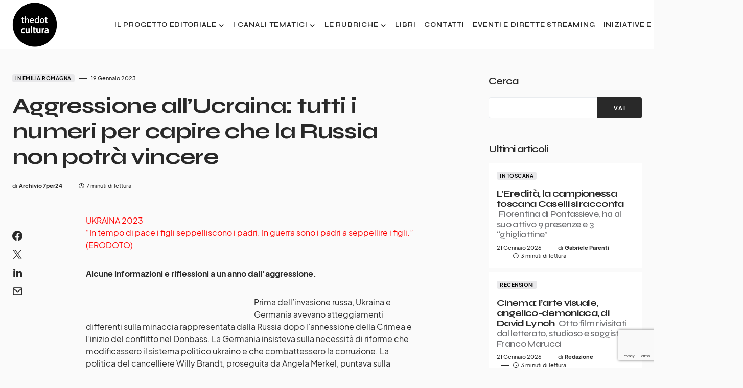

--- FILE ---
content_type: text/html; charset=utf-8
request_url: https://www.google.com/recaptcha/api2/anchor?ar=1&k=6LdmThgoAAAAABvo5zrTKBXTbTSqOtuaik-E4ne4&co=aHR0cHM6Ly93d3cudGhlZG90Y3VsdHVyYS5pdDo0NDM.&hl=en&v=PoyoqOPhxBO7pBk68S4YbpHZ&size=invisible&anchor-ms=20000&execute-ms=30000&cb=5kukjxrr2msw
body_size: 48659
content:
<!DOCTYPE HTML><html dir="ltr" lang="en"><head><meta http-equiv="Content-Type" content="text/html; charset=UTF-8">
<meta http-equiv="X-UA-Compatible" content="IE=edge">
<title>reCAPTCHA</title>
<style type="text/css">
/* cyrillic-ext */
@font-face {
  font-family: 'Roboto';
  font-style: normal;
  font-weight: 400;
  font-stretch: 100%;
  src: url(//fonts.gstatic.com/s/roboto/v48/KFO7CnqEu92Fr1ME7kSn66aGLdTylUAMa3GUBHMdazTgWw.woff2) format('woff2');
  unicode-range: U+0460-052F, U+1C80-1C8A, U+20B4, U+2DE0-2DFF, U+A640-A69F, U+FE2E-FE2F;
}
/* cyrillic */
@font-face {
  font-family: 'Roboto';
  font-style: normal;
  font-weight: 400;
  font-stretch: 100%;
  src: url(//fonts.gstatic.com/s/roboto/v48/KFO7CnqEu92Fr1ME7kSn66aGLdTylUAMa3iUBHMdazTgWw.woff2) format('woff2');
  unicode-range: U+0301, U+0400-045F, U+0490-0491, U+04B0-04B1, U+2116;
}
/* greek-ext */
@font-face {
  font-family: 'Roboto';
  font-style: normal;
  font-weight: 400;
  font-stretch: 100%;
  src: url(//fonts.gstatic.com/s/roboto/v48/KFO7CnqEu92Fr1ME7kSn66aGLdTylUAMa3CUBHMdazTgWw.woff2) format('woff2');
  unicode-range: U+1F00-1FFF;
}
/* greek */
@font-face {
  font-family: 'Roboto';
  font-style: normal;
  font-weight: 400;
  font-stretch: 100%;
  src: url(//fonts.gstatic.com/s/roboto/v48/KFO7CnqEu92Fr1ME7kSn66aGLdTylUAMa3-UBHMdazTgWw.woff2) format('woff2');
  unicode-range: U+0370-0377, U+037A-037F, U+0384-038A, U+038C, U+038E-03A1, U+03A3-03FF;
}
/* math */
@font-face {
  font-family: 'Roboto';
  font-style: normal;
  font-weight: 400;
  font-stretch: 100%;
  src: url(//fonts.gstatic.com/s/roboto/v48/KFO7CnqEu92Fr1ME7kSn66aGLdTylUAMawCUBHMdazTgWw.woff2) format('woff2');
  unicode-range: U+0302-0303, U+0305, U+0307-0308, U+0310, U+0312, U+0315, U+031A, U+0326-0327, U+032C, U+032F-0330, U+0332-0333, U+0338, U+033A, U+0346, U+034D, U+0391-03A1, U+03A3-03A9, U+03B1-03C9, U+03D1, U+03D5-03D6, U+03F0-03F1, U+03F4-03F5, U+2016-2017, U+2034-2038, U+203C, U+2040, U+2043, U+2047, U+2050, U+2057, U+205F, U+2070-2071, U+2074-208E, U+2090-209C, U+20D0-20DC, U+20E1, U+20E5-20EF, U+2100-2112, U+2114-2115, U+2117-2121, U+2123-214F, U+2190, U+2192, U+2194-21AE, U+21B0-21E5, U+21F1-21F2, U+21F4-2211, U+2213-2214, U+2216-22FF, U+2308-230B, U+2310, U+2319, U+231C-2321, U+2336-237A, U+237C, U+2395, U+239B-23B7, U+23D0, U+23DC-23E1, U+2474-2475, U+25AF, U+25B3, U+25B7, U+25BD, U+25C1, U+25CA, U+25CC, U+25FB, U+266D-266F, U+27C0-27FF, U+2900-2AFF, U+2B0E-2B11, U+2B30-2B4C, U+2BFE, U+3030, U+FF5B, U+FF5D, U+1D400-1D7FF, U+1EE00-1EEFF;
}
/* symbols */
@font-face {
  font-family: 'Roboto';
  font-style: normal;
  font-weight: 400;
  font-stretch: 100%;
  src: url(//fonts.gstatic.com/s/roboto/v48/KFO7CnqEu92Fr1ME7kSn66aGLdTylUAMaxKUBHMdazTgWw.woff2) format('woff2');
  unicode-range: U+0001-000C, U+000E-001F, U+007F-009F, U+20DD-20E0, U+20E2-20E4, U+2150-218F, U+2190, U+2192, U+2194-2199, U+21AF, U+21E6-21F0, U+21F3, U+2218-2219, U+2299, U+22C4-22C6, U+2300-243F, U+2440-244A, U+2460-24FF, U+25A0-27BF, U+2800-28FF, U+2921-2922, U+2981, U+29BF, U+29EB, U+2B00-2BFF, U+4DC0-4DFF, U+FFF9-FFFB, U+10140-1018E, U+10190-1019C, U+101A0, U+101D0-101FD, U+102E0-102FB, U+10E60-10E7E, U+1D2C0-1D2D3, U+1D2E0-1D37F, U+1F000-1F0FF, U+1F100-1F1AD, U+1F1E6-1F1FF, U+1F30D-1F30F, U+1F315, U+1F31C, U+1F31E, U+1F320-1F32C, U+1F336, U+1F378, U+1F37D, U+1F382, U+1F393-1F39F, U+1F3A7-1F3A8, U+1F3AC-1F3AF, U+1F3C2, U+1F3C4-1F3C6, U+1F3CA-1F3CE, U+1F3D4-1F3E0, U+1F3ED, U+1F3F1-1F3F3, U+1F3F5-1F3F7, U+1F408, U+1F415, U+1F41F, U+1F426, U+1F43F, U+1F441-1F442, U+1F444, U+1F446-1F449, U+1F44C-1F44E, U+1F453, U+1F46A, U+1F47D, U+1F4A3, U+1F4B0, U+1F4B3, U+1F4B9, U+1F4BB, U+1F4BF, U+1F4C8-1F4CB, U+1F4D6, U+1F4DA, U+1F4DF, U+1F4E3-1F4E6, U+1F4EA-1F4ED, U+1F4F7, U+1F4F9-1F4FB, U+1F4FD-1F4FE, U+1F503, U+1F507-1F50B, U+1F50D, U+1F512-1F513, U+1F53E-1F54A, U+1F54F-1F5FA, U+1F610, U+1F650-1F67F, U+1F687, U+1F68D, U+1F691, U+1F694, U+1F698, U+1F6AD, U+1F6B2, U+1F6B9-1F6BA, U+1F6BC, U+1F6C6-1F6CF, U+1F6D3-1F6D7, U+1F6E0-1F6EA, U+1F6F0-1F6F3, U+1F6F7-1F6FC, U+1F700-1F7FF, U+1F800-1F80B, U+1F810-1F847, U+1F850-1F859, U+1F860-1F887, U+1F890-1F8AD, U+1F8B0-1F8BB, U+1F8C0-1F8C1, U+1F900-1F90B, U+1F93B, U+1F946, U+1F984, U+1F996, U+1F9E9, U+1FA00-1FA6F, U+1FA70-1FA7C, U+1FA80-1FA89, U+1FA8F-1FAC6, U+1FACE-1FADC, U+1FADF-1FAE9, U+1FAF0-1FAF8, U+1FB00-1FBFF;
}
/* vietnamese */
@font-face {
  font-family: 'Roboto';
  font-style: normal;
  font-weight: 400;
  font-stretch: 100%;
  src: url(//fonts.gstatic.com/s/roboto/v48/KFO7CnqEu92Fr1ME7kSn66aGLdTylUAMa3OUBHMdazTgWw.woff2) format('woff2');
  unicode-range: U+0102-0103, U+0110-0111, U+0128-0129, U+0168-0169, U+01A0-01A1, U+01AF-01B0, U+0300-0301, U+0303-0304, U+0308-0309, U+0323, U+0329, U+1EA0-1EF9, U+20AB;
}
/* latin-ext */
@font-face {
  font-family: 'Roboto';
  font-style: normal;
  font-weight: 400;
  font-stretch: 100%;
  src: url(//fonts.gstatic.com/s/roboto/v48/KFO7CnqEu92Fr1ME7kSn66aGLdTylUAMa3KUBHMdazTgWw.woff2) format('woff2');
  unicode-range: U+0100-02BA, U+02BD-02C5, U+02C7-02CC, U+02CE-02D7, U+02DD-02FF, U+0304, U+0308, U+0329, U+1D00-1DBF, U+1E00-1E9F, U+1EF2-1EFF, U+2020, U+20A0-20AB, U+20AD-20C0, U+2113, U+2C60-2C7F, U+A720-A7FF;
}
/* latin */
@font-face {
  font-family: 'Roboto';
  font-style: normal;
  font-weight: 400;
  font-stretch: 100%;
  src: url(//fonts.gstatic.com/s/roboto/v48/KFO7CnqEu92Fr1ME7kSn66aGLdTylUAMa3yUBHMdazQ.woff2) format('woff2');
  unicode-range: U+0000-00FF, U+0131, U+0152-0153, U+02BB-02BC, U+02C6, U+02DA, U+02DC, U+0304, U+0308, U+0329, U+2000-206F, U+20AC, U+2122, U+2191, U+2193, U+2212, U+2215, U+FEFF, U+FFFD;
}
/* cyrillic-ext */
@font-face {
  font-family: 'Roboto';
  font-style: normal;
  font-weight: 500;
  font-stretch: 100%;
  src: url(//fonts.gstatic.com/s/roboto/v48/KFO7CnqEu92Fr1ME7kSn66aGLdTylUAMa3GUBHMdazTgWw.woff2) format('woff2');
  unicode-range: U+0460-052F, U+1C80-1C8A, U+20B4, U+2DE0-2DFF, U+A640-A69F, U+FE2E-FE2F;
}
/* cyrillic */
@font-face {
  font-family: 'Roboto';
  font-style: normal;
  font-weight: 500;
  font-stretch: 100%;
  src: url(//fonts.gstatic.com/s/roboto/v48/KFO7CnqEu92Fr1ME7kSn66aGLdTylUAMa3iUBHMdazTgWw.woff2) format('woff2');
  unicode-range: U+0301, U+0400-045F, U+0490-0491, U+04B0-04B1, U+2116;
}
/* greek-ext */
@font-face {
  font-family: 'Roboto';
  font-style: normal;
  font-weight: 500;
  font-stretch: 100%;
  src: url(//fonts.gstatic.com/s/roboto/v48/KFO7CnqEu92Fr1ME7kSn66aGLdTylUAMa3CUBHMdazTgWw.woff2) format('woff2');
  unicode-range: U+1F00-1FFF;
}
/* greek */
@font-face {
  font-family: 'Roboto';
  font-style: normal;
  font-weight: 500;
  font-stretch: 100%;
  src: url(//fonts.gstatic.com/s/roboto/v48/KFO7CnqEu92Fr1ME7kSn66aGLdTylUAMa3-UBHMdazTgWw.woff2) format('woff2');
  unicode-range: U+0370-0377, U+037A-037F, U+0384-038A, U+038C, U+038E-03A1, U+03A3-03FF;
}
/* math */
@font-face {
  font-family: 'Roboto';
  font-style: normal;
  font-weight: 500;
  font-stretch: 100%;
  src: url(//fonts.gstatic.com/s/roboto/v48/KFO7CnqEu92Fr1ME7kSn66aGLdTylUAMawCUBHMdazTgWw.woff2) format('woff2');
  unicode-range: U+0302-0303, U+0305, U+0307-0308, U+0310, U+0312, U+0315, U+031A, U+0326-0327, U+032C, U+032F-0330, U+0332-0333, U+0338, U+033A, U+0346, U+034D, U+0391-03A1, U+03A3-03A9, U+03B1-03C9, U+03D1, U+03D5-03D6, U+03F0-03F1, U+03F4-03F5, U+2016-2017, U+2034-2038, U+203C, U+2040, U+2043, U+2047, U+2050, U+2057, U+205F, U+2070-2071, U+2074-208E, U+2090-209C, U+20D0-20DC, U+20E1, U+20E5-20EF, U+2100-2112, U+2114-2115, U+2117-2121, U+2123-214F, U+2190, U+2192, U+2194-21AE, U+21B0-21E5, U+21F1-21F2, U+21F4-2211, U+2213-2214, U+2216-22FF, U+2308-230B, U+2310, U+2319, U+231C-2321, U+2336-237A, U+237C, U+2395, U+239B-23B7, U+23D0, U+23DC-23E1, U+2474-2475, U+25AF, U+25B3, U+25B7, U+25BD, U+25C1, U+25CA, U+25CC, U+25FB, U+266D-266F, U+27C0-27FF, U+2900-2AFF, U+2B0E-2B11, U+2B30-2B4C, U+2BFE, U+3030, U+FF5B, U+FF5D, U+1D400-1D7FF, U+1EE00-1EEFF;
}
/* symbols */
@font-face {
  font-family: 'Roboto';
  font-style: normal;
  font-weight: 500;
  font-stretch: 100%;
  src: url(//fonts.gstatic.com/s/roboto/v48/KFO7CnqEu92Fr1ME7kSn66aGLdTylUAMaxKUBHMdazTgWw.woff2) format('woff2');
  unicode-range: U+0001-000C, U+000E-001F, U+007F-009F, U+20DD-20E0, U+20E2-20E4, U+2150-218F, U+2190, U+2192, U+2194-2199, U+21AF, U+21E6-21F0, U+21F3, U+2218-2219, U+2299, U+22C4-22C6, U+2300-243F, U+2440-244A, U+2460-24FF, U+25A0-27BF, U+2800-28FF, U+2921-2922, U+2981, U+29BF, U+29EB, U+2B00-2BFF, U+4DC0-4DFF, U+FFF9-FFFB, U+10140-1018E, U+10190-1019C, U+101A0, U+101D0-101FD, U+102E0-102FB, U+10E60-10E7E, U+1D2C0-1D2D3, U+1D2E0-1D37F, U+1F000-1F0FF, U+1F100-1F1AD, U+1F1E6-1F1FF, U+1F30D-1F30F, U+1F315, U+1F31C, U+1F31E, U+1F320-1F32C, U+1F336, U+1F378, U+1F37D, U+1F382, U+1F393-1F39F, U+1F3A7-1F3A8, U+1F3AC-1F3AF, U+1F3C2, U+1F3C4-1F3C6, U+1F3CA-1F3CE, U+1F3D4-1F3E0, U+1F3ED, U+1F3F1-1F3F3, U+1F3F5-1F3F7, U+1F408, U+1F415, U+1F41F, U+1F426, U+1F43F, U+1F441-1F442, U+1F444, U+1F446-1F449, U+1F44C-1F44E, U+1F453, U+1F46A, U+1F47D, U+1F4A3, U+1F4B0, U+1F4B3, U+1F4B9, U+1F4BB, U+1F4BF, U+1F4C8-1F4CB, U+1F4D6, U+1F4DA, U+1F4DF, U+1F4E3-1F4E6, U+1F4EA-1F4ED, U+1F4F7, U+1F4F9-1F4FB, U+1F4FD-1F4FE, U+1F503, U+1F507-1F50B, U+1F50D, U+1F512-1F513, U+1F53E-1F54A, U+1F54F-1F5FA, U+1F610, U+1F650-1F67F, U+1F687, U+1F68D, U+1F691, U+1F694, U+1F698, U+1F6AD, U+1F6B2, U+1F6B9-1F6BA, U+1F6BC, U+1F6C6-1F6CF, U+1F6D3-1F6D7, U+1F6E0-1F6EA, U+1F6F0-1F6F3, U+1F6F7-1F6FC, U+1F700-1F7FF, U+1F800-1F80B, U+1F810-1F847, U+1F850-1F859, U+1F860-1F887, U+1F890-1F8AD, U+1F8B0-1F8BB, U+1F8C0-1F8C1, U+1F900-1F90B, U+1F93B, U+1F946, U+1F984, U+1F996, U+1F9E9, U+1FA00-1FA6F, U+1FA70-1FA7C, U+1FA80-1FA89, U+1FA8F-1FAC6, U+1FACE-1FADC, U+1FADF-1FAE9, U+1FAF0-1FAF8, U+1FB00-1FBFF;
}
/* vietnamese */
@font-face {
  font-family: 'Roboto';
  font-style: normal;
  font-weight: 500;
  font-stretch: 100%;
  src: url(//fonts.gstatic.com/s/roboto/v48/KFO7CnqEu92Fr1ME7kSn66aGLdTylUAMa3OUBHMdazTgWw.woff2) format('woff2');
  unicode-range: U+0102-0103, U+0110-0111, U+0128-0129, U+0168-0169, U+01A0-01A1, U+01AF-01B0, U+0300-0301, U+0303-0304, U+0308-0309, U+0323, U+0329, U+1EA0-1EF9, U+20AB;
}
/* latin-ext */
@font-face {
  font-family: 'Roboto';
  font-style: normal;
  font-weight: 500;
  font-stretch: 100%;
  src: url(//fonts.gstatic.com/s/roboto/v48/KFO7CnqEu92Fr1ME7kSn66aGLdTylUAMa3KUBHMdazTgWw.woff2) format('woff2');
  unicode-range: U+0100-02BA, U+02BD-02C5, U+02C7-02CC, U+02CE-02D7, U+02DD-02FF, U+0304, U+0308, U+0329, U+1D00-1DBF, U+1E00-1E9F, U+1EF2-1EFF, U+2020, U+20A0-20AB, U+20AD-20C0, U+2113, U+2C60-2C7F, U+A720-A7FF;
}
/* latin */
@font-face {
  font-family: 'Roboto';
  font-style: normal;
  font-weight: 500;
  font-stretch: 100%;
  src: url(//fonts.gstatic.com/s/roboto/v48/KFO7CnqEu92Fr1ME7kSn66aGLdTylUAMa3yUBHMdazQ.woff2) format('woff2');
  unicode-range: U+0000-00FF, U+0131, U+0152-0153, U+02BB-02BC, U+02C6, U+02DA, U+02DC, U+0304, U+0308, U+0329, U+2000-206F, U+20AC, U+2122, U+2191, U+2193, U+2212, U+2215, U+FEFF, U+FFFD;
}
/* cyrillic-ext */
@font-face {
  font-family: 'Roboto';
  font-style: normal;
  font-weight: 900;
  font-stretch: 100%;
  src: url(//fonts.gstatic.com/s/roboto/v48/KFO7CnqEu92Fr1ME7kSn66aGLdTylUAMa3GUBHMdazTgWw.woff2) format('woff2');
  unicode-range: U+0460-052F, U+1C80-1C8A, U+20B4, U+2DE0-2DFF, U+A640-A69F, U+FE2E-FE2F;
}
/* cyrillic */
@font-face {
  font-family: 'Roboto';
  font-style: normal;
  font-weight: 900;
  font-stretch: 100%;
  src: url(//fonts.gstatic.com/s/roboto/v48/KFO7CnqEu92Fr1ME7kSn66aGLdTylUAMa3iUBHMdazTgWw.woff2) format('woff2');
  unicode-range: U+0301, U+0400-045F, U+0490-0491, U+04B0-04B1, U+2116;
}
/* greek-ext */
@font-face {
  font-family: 'Roboto';
  font-style: normal;
  font-weight: 900;
  font-stretch: 100%;
  src: url(//fonts.gstatic.com/s/roboto/v48/KFO7CnqEu92Fr1ME7kSn66aGLdTylUAMa3CUBHMdazTgWw.woff2) format('woff2');
  unicode-range: U+1F00-1FFF;
}
/* greek */
@font-face {
  font-family: 'Roboto';
  font-style: normal;
  font-weight: 900;
  font-stretch: 100%;
  src: url(//fonts.gstatic.com/s/roboto/v48/KFO7CnqEu92Fr1ME7kSn66aGLdTylUAMa3-UBHMdazTgWw.woff2) format('woff2');
  unicode-range: U+0370-0377, U+037A-037F, U+0384-038A, U+038C, U+038E-03A1, U+03A3-03FF;
}
/* math */
@font-face {
  font-family: 'Roboto';
  font-style: normal;
  font-weight: 900;
  font-stretch: 100%;
  src: url(//fonts.gstatic.com/s/roboto/v48/KFO7CnqEu92Fr1ME7kSn66aGLdTylUAMawCUBHMdazTgWw.woff2) format('woff2');
  unicode-range: U+0302-0303, U+0305, U+0307-0308, U+0310, U+0312, U+0315, U+031A, U+0326-0327, U+032C, U+032F-0330, U+0332-0333, U+0338, U+033A, U+0346, U+034D, U+0391-03A1, U+03A3-03A9, U+03B1-03C9, U+03D1, U+03D5-03D6, U+03F0-03F1, U+03F4-03F5, U+2016-2017, U+2034-2038, U+203C, U+2040, U+2043, U+2047, U+2050, U+2057, U+205F, U+2070-2071, U+2074-208E, U+2090-209C, U+20D0-20DC, U+20E1, U+20E5-20EF, U+2100-2112, U+2114-2115, U+2117-2121, U+2123-214F, U+2190, U+2192, U+2194-21AE, U+21B0-21E5, U+21F1-21F2, U+21F4-2211, U+2213-2214, U+2216-22FF, U+2308-230B, U+2310, U+2319, U+231C-2321, U+2336-237A, U+237C, U+2395, U+239B-23B7, U+23D0, U+23DC-23E1, U+2474-2475, U+25AF, U+25B3, U+25B7, U+25BD, U+25C1, U+25CA, U+25CC, U+25FB, U+266D-266F, U+27C0-27FF, U+2900-2AFF, U+2B0E-2B11, U+2B30-2B4C, U+2BFE, U+3030, U+FF5B, U+FF5D, U+1D400-1D7FF, U+1EE00-1EEFF;
}
/* symbols */
@font-face {
  font-family: 'Roboto';
  font-style: normal;
  font-weight: 900;
  font-stretch: 100%;
  src: url(//fonts.gstatic.com/s/roboto/v48/KFO7CnqEu92Fr1ME7kSn66aGLdTylUAMaxKUBHMdazTgWw.woff2) format('woff2');
  unicode-range: U+0001-000C, U+000E-001F, U+007F-009F, U+20DD-20E0, U+20E2-20E4, U+2150-218F, U+2190, U+2192, U+2194-2199, U+21AF, U+21E6-21F0, U+21F3, U+2218-2219, U+2299, U+22C4-22C6, U+2300-243F, U+2440-244A, U+2460-24FF, U+25A0-27BF, U+2800-28FF, U+2921-2922, U+2981, U+29BF, U+29EB, U+2B00-2BFF, U+4DC0-4DFF, U+FFF9-FFFB, U+10140-1018E, U+10190-1019C, U+101A0, U+101D0-101FD, U+102E0-102FB, U+10E60-10E7E, U+1D2C0-1D2D3, U+1D2E0-1D37F, U+1F000-1F0FF, U+1F100-1F1AD, U+1F1E6-1F1FF, U+1F30D-1F30F, U+1F315, U+1F31C, U+1F31E, U+1F320-1F32C, U+1F336, U+1F378, U+1F37D, U+1F382, U+1F393-1F39F, U+1F3A7-1F3A8, U+1F3AC-1F3AF, U+1F3C2, U+1F3C4-1F3C6, U+1F3CA-1F3CE, U+1F3D4-1F3E0, U+1F3ED, U+1F3F1-1F3F3, U+1F3F5-1F3F7, U+1F408, U+1F415, U+1F41F, U+1F426, U+1F43F, U+1F441-1F442, U+1F444, U+1F446-1F449, U+1F44C-1F44E, U+1F453, U+1F46A, U+1F47D, U+1F4A3, U+1F4B0, U+1F4B3, U+1F4B9, U+1F4BB, U+1F4BF, U+1F4C8-1F4CB, U+1F4D6, U+1F4DA, U+1F4DF, U+1F4E3-1F4E6, U+1F4EA-1F4ED, U+1F4F7, U+1F4F9-1F4FB, U+1F4FD-1F4FE, U+1F503, U+1F507-1F50B, U+1F50D, U+1F512-1F513, U+1F53E-1F54A, U+1F54F-1F5FA, U+1F610, U+1F650-1F67F, U+1F687, U+1F68D, U+1F691, U+1F694, U+1F698, U+1F6AD, U+1F6B2, U+1F6B9-1F6BA, U+1F6BC, U+1F6C6-1F6CF, U+1F6D3-1F6D7, U+1F6E0-1F6EA, U+1F6F0-1F6F3, U+1F6F7-1F6FC, U+1F700-1F7FF, U+1F800-1F80B, U+1F810-1F847, U+1F850-1F859, U+1F860-1F887, U+1F890-1F8AD, U+1F8B0-1F8BB, U+1F8C0-1F8C1, U+1F900-1F90B, U+1F93B, U+1F946, U+1F984, U+1F996, U+1F9E9, U+1FA00-1FA6F, U+1FA70-1FA7C, U+1FA80-1FA89, U+1FA8F-1FAC6, U+1FACE-1FADC, U+1FADF-1FAE9, U+1FAF0-1FAF8, U+1FB00-1FBFF;
}
/* vietnamese */
@font-face {
  font-family: 'Roboto';
  font-style: normal;
  font-weight: 900;
  font-stretch: 100%;
  src: url(//fonts.gstatic.com/s/roboto/v48/KFO7CnqEu92Fr1ME7kSn66aGLdTylUAMa3OUBHMdazTgWw.woff2) format('woff2');
  unicode-range: U+0102-0103, U+0110-0111, U+0128-0129, U+0168-0169, U+01A0-01A1, U+01AF-01B0, U+0300-0301, U+0303-0304, U+0308-0309, U+0323, U+0329, U+1EA0-1EF9, U+20AB;
}
/* latin-ext */
@font-face {
  font-family: 'Roboto';
  font-style: normal;
  font-weight: 900;
  font-stretch: 100%;
  src: url(//fonts.gstatic.com/s/roboto/v48/KFO7CnqEu92Fr1ME7kSn66aGLdTylUAMa3KUBHMdazTgWw.woff2) format('woff2');
  unicode-range: U+0100-02BA, U+02BD-02C5, U+02C7-02CC, U+02CE-02D7, U+02DD-02FF, U+0304, U+0308, U+0329, U+1D00-1DBF, U+1E00-1E9F, U+1EF2-1EFF, U+2020, U+20A0-20AB, U+20AD-20C0, U+2113, U+2C60-2C7F, U+A720-A7FF;
}
/* latin */
@font-face {
  font-family: 'Roboto';
  font-style: normal;
  font-weight: 900;
  font-stretch: 100%;
  src: url(//fonts.gstatic.com/s/roboto/v48/KFO7CnqEu92Fr1ME7kSn66aGLdTylUAMa3yUBHMdazQ.woff2) format('woff2');
  unicode-range: U+0000-00FF, U+0131, U+0152-0153, U+02BB-02BC, U+02C6, U+02DA, U+02DC, U+0304, U+0308, U+0329, U+2000-206F, U+20AC, U+2122, U+2191, U+2193, U+2212, U+2215, U+FEFF, U+FFFD;
}

</style>
<link rel="stylesheet" type="text/css" href="https://www.gstatic.com/recaptcha/releases/PoyoqOPhxBO7pBk68S4YbpHZ/styles__ltr.css">
<script nonce="pOW3-S28v-DUDB1jtksJng" type="text/javascript">window['__recaptcha_api'] = 'https://www.google.com/recaptcha/api2/';</script>
<script type="text/javascript" src="https://www.gstatic.com/recaptcha/releases/PoyoqOPhxBO7pBk68S4YbpHZ/recaptcha__en.js" nonce="pOW3-S28v-DUDB1jtksJng">
      
    </script></head>
<body><div id="rc-anchor-alert" class="rc-anchor-alert"></div>
<input type="hidden" id="recaptcha-token" value="[base64]">
<script type="text/javascript" nonce="pOW3-S28v-DUDB1jtksJng">
      recaptcha.anchor.Main.init("[\x22ainput\x22,[\x22bgdata\x22,\x22\x22,\[base64]/[base64]/MjU1Ong/[base64]/[base64]/[base64]/[base64]/[base64]/[base64]/[base64]/[base64]/[base64]/[base64]/[base64]/[base64]/[base64]/[base64]/[base64]\\u003d\x22,\[base64]\x22,\x22eBVAw44DwpPDlMO0wpxsT08nw5MNSF7DqcKuVwopeFlDXlZtbRppwrFMwojCsgYKw7QSw484wpcew7Y0w7kkwq8Ew53DsATClCNWw7rDjENVAxIwQnQMwot9P0INS2fCocO9w7/[base64]/Dk8O+w7HDoMK3w77DszQFK2AWH8O/SijDuiDCrXEUUnkFTMOSw77DgMKnc8KLw5wvA8KUMsK9wrASwpgRbMKpw5cQwo7Cn0oyUVkKwqHCvX3DucK0NUvCnsKwwrELwr3Ctw/[base64]/Di8O0wrYjw5hbLHVPw7PCoCY1WcObwpMTwpLCgcK8NVU/w4zDmCxtwoLDqwZ6HXPCqX/DhMO+Vkttw5DDosO+w4USwrDDu0DCvHTCr3XDlGInKxjCl8Kkw4lFN8KNNARIw70vw5suwqjDkDUUEsO7w6HDnMK+wprDtsKlNsK9D8OZD8O3RcK+FsK+w5PClcOhQsKyf2NMwoXCtsKxIMKtWcO1eC/[base64]/[base64]/w5k9PMO5wqdwWUHDrMKNJsK2TVPCncO/w4nDqn3CuMKMw59Lw4sDwp0mwoXCrio6JsK8ckdnA8K/w78oPhkDw4HCqB/[base64]/DkcOQb8OXb8OZw73CqMKzL3ICwrHChMKgDsKyUsKJwp/CssOvw4JCaXsSYcOaYzlIJmIVw63CmMKlVmBNcFFiDcKFwqJiw4dsw7wwwo4cw4HCnGgPI8OSw4oNfsO/wr3DuyAew63DslvCk8KheELCn8OKRRoPw4ZIw79Ew4paacK7V8OpBXTCi8OfPcK7cwYBUMODwrgXw6l/CcOOTFYOwrfCqEIiI8KzBGjDuGfDiMK4w53CrlJ4ZMK2P8KtChjDr8O0Hx7Dp8ObbWLCp8KDZ0zDrMK6CS7CgDDDgyXCiRvDt3fDhAIDwpHCmsOaYcKzw5A8woxOwrjCrMKjBlNvAxVGwoPDgMKIw74SwqjCkkbCpjMALn3DlcKzcBDDncKTLn/DmcKwaW7DtR/[base64]/DniTCjsKKwrsSwp0EUsO5ewRJw5/CpsKTR15afwXCi8K1SyTChUZjPsO4BMKdIg4nwovCksOkwonDtGoJWsOdwpLCpcK8w6NRwo9Mw5gswqbCksO0AcO5IcOhw6AewrkzAsOtMmsgw4/ClD0EwqHCljEdwqrCkFHCmAsjw7HCr8OPwohXIg3DpcOGwroHDsOXRMKWw6IkE8O/GnYNdy7Dp8KyesOODMKqLjdTCcOEI8KbXW9QMirDs8Kww5plRsOmQ1QmN297wr/CtsOtSHzDqyjDrh/DkQ7ClMKUwqE+A8OZw47ClRnCkcOBdhXCrUEhD1JRQsO5WcKaBCTCuRlzw505ISfDjsKaw5HDkcOCIg4Ew5rCr1JPTyHCrcK7wrHDtcOyw4HDhcKuw4nDnsOiw4ZDbWjCrsKyNnU7BMOiw4oYw47DmsOZwqHDvmrDl8OmwpDCpcKAwo8uZcKbJV/[base64]/CzQnw4FMNsOWwp0LUcOywoM3w6kddMOFwqfDkH4WwrnDq3fCisOxLmzDoMKjJsO5QcKGwqPDoMKJKGAzw5LDnxMrG8KVw68sajXDrRMEw51XY2NUw4rCs0BywpLDq8OCesKEwqbCjArDoiYjw5jDhjF4cTRzJkTDlhZhB8KWWCjDlsOiwqtOZTNCwpcYw6Q6GU/CsMO4TiZSB3NGwoDCvcOZOBHChHzDlGY6SsOscMKRwqAqwobCsMKZw53Cv8O9w6I4A8KWwohXOMKlw43CrE7CqMO1wr/CgFx1w7HDh2TCqTDCn8O8dCHDsEIaw7fCoCU/w5jDosKNw4LDnXPCiMONw5RCwrDDgkvDp8KdBgcvw7XDlinDrcKEUMKhTcOlPz7Cn3FJK8KNfMOzW03CrMOKwpJuLmTDrhgjScKGw7bCmcKyN8OdE8O6HsKbw63Cmm/DsCTDvcK0U8K4wo92w4DDhBF6U3fDrw7CpXVQSApLwqnDrGfCiMO/BBLCh8KjQMKfWcKiblXDlcKkwrTDl8OyKyXDjkTDmWoew73Dp8OQw6zCisKjw79rRyLDoMKkwrpTasOUwr7DpVDDu8OMwoPCkmp0ZcKLwpZmEMO7wqzDr1cqM1nCpRU2w5/DocOKwo4vQW/CnClAwqTCtlkUNR3Do2Z0RcOjwqd4B8OlbDAuw7jCusKxw53DmMOmw6bDk1/DlsOJw6rCmU3Di8Khw5DCo8K4w4l6SCTDoMKsw6zDlsObBCojG0jDqcOYw54CU8K3XcO6w5pbccKCw51hw4bCrsO5w43DmcKkwrzCq0bDpz7CgnXDhMOec8KZfcOsbcOTwpTDnMONcSHCqUVxw6clwo4ow7LCtsKxwpxdwq/Cgl4zV1opwqIxw5fDkijCnV05wpXCtBpUDXTDnmt0woHCmx3Dv8OjYktCHcKmw6TClcKBwqEOGsKEwrXCng/[base64]/wpjDmho6YcOjecKdwqzCrcKWNCbCrsK2FMKJw67DkVfDgBjDtsOyLgAFwobDvcOffgYSw4Buwqc8EcOBwqdXAsKJwrXDgR7CqyodM8Kqw6/DtCFjwqXCii9/w6ptwrFvwrQNBQHDiCXChWzDo8OlXcOmD8KEw4nCv8Kvwp8Uw5DDpMK7F8OMw6NYw5dIEy8+CiERwrzCrcKCPgfDn8OCecKxCcKOI0/CuMOJwrLCtmguVyLDlcKyecO5wpZibA3DtGJDwqbDpCrChiTDgsOzV8OIEX7DoR/DpE/DpcOFwpXCpMONwo/Dgh8bwrTDlMKaJsO4w69WeMK6aMKtw5oRG8KVwqBlf8KKw7TCnS5WOxbCqcOgbTVdw51/w7fCr8KEEMKwwpVyw6rCs8O+B3oGEMK8OMOLwpnCkXbCp8KJw4LCkMOaFsO0w5/[base64]/wofDtGrDh1MbJcOrWmDDtsO/wqoKwo/CnMKowqfCuS0Kw4YEwq/CkUXDhj5SGS0dEMOQw4bDpMOuB8KIV8OAScOVdD1RRgZLGcKywqhnf3vDmMK8wqrDpSY9w5fDsVxuGsO/YmjDpMKOwpDDiMOiTRhOEMKMLVbCtgwWw7vCv8KXDcO+wpbDrQnClC/[base64]/VcOwA8OfTxHDjsOywqbDt8OowoDDiMKFExTCqxNqwoUMTMKAPsOoZFXCg24MdQYtwpzChxQiCjI8IsKyCcOfwr45wr4xU8KCFm7DiR/DksOAR2PChE1vRsKWw4XDsFDDocO8w6xndUDCu8OwwpnCrVg0wqTCr3zDgcOnw5bDqiXDm1fCgsK9w7x3RcOiPMK1w7xDWlLCu0kxN8Kvwp4TwrnCl3jDlVrDusKPwpzDjxTClMKlw4bDssKAdmJQUMK8w4nCvcOMWj3Dq1HCisOPQiTCu8KgT8O/[base64]/STbCk0wwcnDCvMOqC8KHw7RKUUbCigoUecOJw57CqMKGw6nCgMKFwq3DqsOddBXDuMKrSMKlwrTCq0FGKcO8w4nChsOhwovCg0PCl8OHOQR+RsOOMsKOcDByIMOhJAPCr8K2AhcGw4gAcnt/woLCg8KUw5PDrcOecWtswr4twpQEw5nDgQUywp5EwpvCuMOMYsKHw6LCi1LCgcKhIQRSesKQw6HCtnsEVDrDmn7CrwhNwpTDgcKMZA/CohYbJMOPwo3DsGXDtsOawpZjwqAfK0EeCEJUw4jCp8KywqoFMDLDuBPDusOxw7PDtwPDpcO0Lw7DhMKvHcKhFcKuw6bChVHCvcKLw6vCqwjDi8O9w6zDmsO/w4xpw5sofsOzZCfCq8OFwoXDi0jCocOJw6nDmhwEesODw77DlAXCj13Ck8O2L3/[base64]/[base64]/DlS9PwrrCt8O+w6dgLsK4wokjwovDrGfCvMKKwozCryU+w7FNw7jCgTDCtMKEwoRMeMObw6bDo8K+KDvCoUJZwpLCtzZ4Q8OBwosrTUnDlcKGW0PCssO0dMK4FMOGMMKbC1XCo8OtwqXCq8KUw4/DuCVLw747w4pHwoBIV8Kuwpt0Bn/DkcOFOHDCpxwCKAwnbDPDvcKVw4/ChcObwrXDqn7DrRB/[base64]/CrCrCrAAXwqxQw4rCtsKGwqtFXU3DpXNxw4wGw6vDgsKoeE0UwrLChHY/BwIvw6/[base64]/Ck2LDmB/CucO7Omoow7zCksOKW2rDtngewpTCvMO5w7jDqA5Nw6UiXTPCh8O3wrMAwoNcwqFmwrfDmA/CvcKJXhDCg28GGG3Dq8Kxw5bDncK7Y2lgw7LDgMOYwpFAwpY2w6BZODnDnQ/DusKpwrnDhMKww4cqw5DCs0bCoQJrwqfCnsKXdR9+w5I8w4zCjEYpdMODX8OFUcOXQsOMwr7DuljDh8OLw7/Dv3dLMMKHCsOABnHDsjlqTcK8fcKRwpjDtlEoWQPDjcKew63DpcOywoUdDQDDlSjDm2wPI3hBwptwMsO9w6nDr8KVwqnCsMOvw6fCn8KVMsOBw6wbIMKNEwgEb2XCr8KPw7QmwoIawoEtfMOIwq7DlA5awoI/fH8MwpASwqJCPsOaTMOuw6vDlsKew5FTwofCi8Kpwo3CrcOpcjHCoRrDmipgaT5+WWLCs8OTI8KVJ8K9UcOqKcOhOsOQb8OPwo3CgSsREcKGUWIDw5rCtBTCk8Orwp/CsTvDgzcKw4EjwqLChF8iwrzCpsKkwqvDi1rDkTDDkR7CglM0wqHCnw47ccKxRRHDq8OsJMKmw6/CjXA0RsKgHm7Ck2LCoBE2wpJdwqbCknjDkGrDnwnCmG5ZEcOPd8K1fMK/fUXCksOHwqdOwoXDoMOdwo3DocOAwqvChMODwo7DksOJw4IrQ1heWFPCj8ONDDotwpAmwr0HwrXCpDvCrsOIGXvCsizCg0zCkXV8cyvDki9KdzQ4wrYmw75geCPDucOJwqjDscOrCwJzw4kAA8Ktw5hMw4deScKrw6XCtBI3w6FUw7PDpTR1wo13wpXDhW3CjX/CrsKOw5XCgsKVH8OPwoXDq3Yqwps2wq5nwrNpOsO+w4JVVlctBFrDqk3Cp8KGwqHCvjjDqMKpNBLDsMKhw7LCgMOnw5zCnsKpw7MawooMw6trYWEPw68twr5TwofDkT/DsyFUPHYtwqDDsG54w6DDsMKiw5rDnTsUDcKVw7MJw5XCjsO4TcOwFCbDjCLCqm7DqRotw5prwoTDmAJGWcOFf8KLdMK7w5QIP1pZbC3Di8OBHkE3wofDg3jCmifDjMOJGsOewq8mwqpdw5YHw6DClX7CjS0tTSAefGLCp0/[base64]/[base64]/CnMKUw6QQwrHDlMKZw6nCp8KVw7QGwqnCu0pew63CnMK7w4bCksOfw4vDkRwiwq5xw67DisOnwp3DtW7CkMKPw7V5SQc/BQXDsVtXITHDuibCqlddKMK0wpXDkFTCn2doNsKxw7RtLMKiOiLCi8KBwrlREcO6AizCjsOiwp/DrsO5wqDCtRbCrX0aRA8Sw6TDm8ObEMKdT01bIcOGw5Rnw7rCnsOJwrHDtsKEwqbDi8OTJAfCgX4vw6hIw5fCgsKrPRPCgz4RwqETwp/[base64]/DscKFwoQowqw/wpUxL8Okw7jCmcO6McKtb3t6w77CvMO7w5PCo1zDil3ChsKiFMOaa2pbw6PDmsKVwpQUSXlcwpDCvXHCm8O5UMKpwoJPRArDjzzCsnpLwqtkOT9pw4xow6fDm8K7E3nCskPCgMOkZAbCsgzDosOmwpF+wo7DqcOiNUnDg3AaPQ/DkMOhwqLDgcOUwppcV8O8dsK+woR6Imc0O8OrwrQgwpx/M2gcIhkXYcOaw4wcWyERTzLChMOFOcOEwqHDjkTCpMKdQzzCrz7ClGtFXsODw6IBw5rDucKfwoxbw4t9w41tPkg8AWUrdnXCjcKidMK7WCgkIcOhwrwZY8OZwoVGT8OTXCluw5IVLsOlwpTDucOTYC8kwpJbw4vDnjfCk8K/wp94GQjDpcKNw6TCh3BiD8Ktw7PDiW/[base64]/[base64]/IVPCnsKBw5HDoMO1ADYnEcKBZAZlwoArwqDDuMOHwrfCo3nCjmA0w6peA8KUFcOqfcKjwqc/w6zDs0MJw7pfw47Do8Osw78iw4ZVwpjDqcKiShUjwrVrbsKbR8O/Y8O+TDXDmAQAUMOnwoHCjsO6wpMhwq4HwphJwopiwqU2VHXDsQlyYibCusKgw6MxGcK1wrkFw4XCmQnCnQFlw5PCkMOAwpwmw682D8OTwokpCFBXYcKKeivDqT/[base64]/CrMKWw6LDksKTXB0Qw7MYVMO2wpbCpmc/b8OHW8O2A8O5wovCrcOXw7DDvkAZScKubsKqQ38KwoPCisOAEMKLIsKaWG0Xw47CtSkhPi4bwrfCmjTDiMKjw4/Dl1LCgcOQYxrCgcK9DsKbworCq0pBZcK8C8O1I8KnDsK6w6TCtmnClMK2SnVXwrJBFcOuLi4uHMKtcMKmw5DDj8Olw5fCnsOzVMK7QQwGw63CqcKIw7A+wqbDlkTCt8OIwq3CgWzCkRXDilMcw7HCqVB/w5XCtFbDvUNhwqXDkC3DhsOxVQ/DnsOxwq1dKMKHZUZoBMKGw6I+w7bCg8K9wpvCvz8iLMOhw47Dh8K/wppXwoIZRMKJe3PDm0zDpMOUwqHChMK/w5VQwpTDuizCpzvCkMO9w4Y+QTZkdljCiWjCuwPCr8K8wpHDksOLX8K6bsOxw4goAsKWw5Abw7t9wrhqwqt9OcOTw4DCizPCuMKaaU87LsKDwpTDmAVTwrtERcKDFsKtRm/DgkBkcxDCrBk8w4MeXMOtFsKNw6HDn0vCtwDDu8KNccO9woPCu0HCjA/[base64]/w5EVw7lmZ8OcbhPCtMOOwpQQw7DCnsK/[base64]/[base64]/[base64]/[base64]/DuMOuwo1qI8ONJWgMOcK4J1XDi0Y7U8O7LsKwwrB/JMOfwobCljkZIEUnw7MowpfDiMKNwp/[base64]/[base64]/CrcKsKD/DrsOkD17DvsK1w7bCpsKxb0/DpMKHX8Khwqstwp7Cg8KQURnCulVGZMOdwqLCpAfCpUZRdlrDhMOWXC7Csn3DlsOwUSFhSk3Dv0HCtcK6Y0vDsQjDs8KtdMOHw4NJw4bDncOjw5Ijw5DDllIewobCnk/CrBbDvMKJw6M+L3fClcKww73DnA7DsMKgVsKAwo9Lf8KbP1bDocKow5bDqh/Dm0Agw4JSLCxhWAsnw5gpwpXCrktsMcKBw5JCLMK0w4XCmMOVwpnCrhoRwod3w55Rw5MxQSrCgAMoDcKUwpTDmD3DkzFzLmrDvsO/[base64]/w4LChy7CjMKrIMOdwqQjwqLDrhxewpbDvsKOwoV2GcO9a8KWwpZ1w6bDjsKqO8KCLS0Bw48Jw4/CmMOzOMOdwpnCmMKTw5XChQsdYsKYw4I8bCdswrnCrTjDkAfChcKjfEfCvCfCs8KhKzdNXBU6ZMKcw4Jxwr5mIFDDuWRFwpXCkgMVwqrDpTHDhMOqJBoew59JL1Aiwp9MNcKbY8Kpwr9rDsOCKg/CmWt6LDXDiMOMNMKSXGISTCTCq8OQNmPCqHzClibDtWUjwrPDlcOufcKuw6jDtMOHw5LDtFoIw5jCsQ7DniDCkgB4woQSw7LDp8OEwqjDtMOEZMKdw7rDm8O8wpTDinRDQgTCncKATMO6wqF9S3hlw5YXCFbCvMOrw7XDncOKJFrCmzDDg2/Cg8K6wrMGSTbDucOFw60Fw63DpmgdBMO6w4UVKUzDjH9bwr/CpcO1BsKNSMK4w6cfVcOdw6TDqcOgwqNVbMKXw73DjAZhHMKmwr/Ci1jCt8KNViIUecOFDMK9w5Z1H8KKwoQ2b309w68Iwr4Ew5zCrSzCqcKBKlUrwo8Rw5wFwogDw4UCJ8KwU8KZFsOZwqB/[base64]/CpFHDuMO1U37CjnbDsUtrw5/DpR1OZMKjwrXCtV/CjztJw6U5woPCp0rCgRzDp0TDhsKMBsK3w61Xd8OiF1XDv8OQw6/[base64]/CocOHw7oLw7PCvltcBsKIe8K0wpFNHDDCpSAew5QEG8KtwpJmHV3DpsOOwoQGb0MuwrvCsH0bLUApwpBkAcKncMOYJEMGX8OgBn/[base64]/[base64]/Cgyw/w7lZwqLCjjnCl1/Dh8OowpLCrVcPRWd0wpZUOA3DoHDDgERgKQxgEMK3LMKuwonCvz0nMA3CncKHw4fDhRjDscK4w4TCgTgaw4pbUMKXDkVyQcOfWMOQw4rCjyvCongJKGnCmcK/SiFeClBqw63Cm8OUS8O0wpMjw4kVRS9xRsObTsK2w4HCo8KibMK7w6wNw7XDpgDDncOYw67DoXY1w7FBw6zDhsKycHIsGMOfJsK7f8OGwqJFw78pdjzDkG8mdcKqwoI6wrvDqTTCoQvDtx/CusOawojClMOcORE2acOCw67DqsK1w5bCpsOqHW3CqFHDlcO1a8Oew71zw6/DgMOawq4BwrNKYTdUw5LCmsOYUMOTw7l4w5HDn2HCqkjCs8Omw6rCvsKDY8KMw6E8wr7CnsKjwqtmwofCuxjDgDHCsVwSworDnU/CjCkxXsK1Y8Kmw61Dw4rChcKzQsKTVVR3e8K4w6/Dk8OZw4zDu8K9w6PChsOKGcKZVhnCpF7DisOvwpjDqcO8wpDCpMOSDcOiw6UiUHtNMkPDpcOpN8KTwrlUw5BZw6PDtsKwwrQkwrzDo8OAXcOXw59rw4hjNcO4FzDCvX/Dn1lkw6rCvMKXEiDDj3NMMnDCvcKybsOJwrV3w7TDhcK3IzsOHsOHI1NRSMOjZkHDvSRlw7fCrXBJwrPCqQ3ClxxHwqJFwonCq8O6wpHCvlw/ecOkQMKKTQ13WmvCmxTDl8KdwqXDlG5jw4rDoMOvXsKBFsKVecOZwpzDnFPCjcO0wpxNw4E2w4rCuyHCqGA+M8O0wqTCucK2wrdIfMOjwozDqsOzaErCtwDCrAnDt2oiTGHDhMODwqh1LH/DgVZQJ14qwq1rw7TCqQ9UYMO6w6xWUcKQQRwPw5MiRsKXw4JEwp9zO2hiVsOuwrVvJUbDqMKeUsKOw4ArWMK6wo4rc2jDhULCkQDDq1DDnXNzw40hWsOnwoY0w5l1dW7CucOuJMKuw47DkF/DqiVywq/Dq3PCoE/CpMOmw7HCihoNcV3Dk8OQwptcwqN9EsKwGmbCm8KzwoDDgB0sAFfDvcOIw41sNHrCjcO4woBjw6rCv8OIfEJnScKfw5Z/wpTDq8OHOcObw5nCvcOKw4YdfCJuwr7CqXXCj8K2w7bDvMKVacOwwoPCiB1MwobCs0gWwrjCuVQnwrEFwrLDmHEWwrI3w5zClcOYdSXCtkvCgivDtwwaw6HDnHTDoADDiVzCucKwwpXCqFsXecOfwrrDrDJlwpvDrhrCojvDlcK2Z8KFY1TDlsONw6/DjmPDtBwmwqdEwrzDq8KmM8KeUMO1K8ODwqp8w5Bow4cTwqorw6TDvQ/DjsKBwojDpMKkw5bDvcOaw5FqBhLDvnVTw6EdE8OEwphLb8OXWmZYwpkdwrZewofDrUbDji3DqEXDp3tFdThfDcOvYzDClcOfwo5fAMKIG8OUw4DDj0HCtcOGScKtw5YdwoNiDggfwpBqwqozN8OKZcOyTnNkwpjDtMOZwo/CkcOCBMO3w6bDtcOvZ8KqJWPDrnTDjy3CrTfDlcKnwqjClcOMw5XCjH9GJSE1IsKjw6/CqANLwotVQA7DuyHDssOdwq7CgAXDmlrCscKOwqHDnMKPw7HDiAYiXcOIRMKtNRrDvSnDhXzDqsOoSGnCsyxvwoxKw5/CrsKTTlJ4woIQw7fDnErCn0/DkjzDjcOJel3Ch0ExMEUGw6ZKw5fCmMOlXBFDw6YaTUkCQlgWORXDscK5w7XDnUnDq21kCA5ZwofDhkfDllPCrMKXBkfDssKHfz3CncKFchkbCRBUPXIyfhTCoihtwrscwrZPFMK/b8Kxw5DCrB12aMKHGSHCj8KMwrXCtMONw5bDgcOXw5vDlRDDk8KmbcKVwrJOwpjCmjbDvgLDlXYvwoQWQ8O7T0fDgsKowrtAAsKERVnCnBRFwqTDt8OnEMKpwpJtWcO9wqINI8Oww78wI8K/EcOfOjgwwoTDjyDDj8Oqc8K2wqnCo8KnwrV3w57DqFvCjcOrwpfCg2LDssKAwpVFw77ClDh5w6pRAFrDgcOFwrvCmwxPfcO0EcK5Kh96Ph/ClcKaw7vCmMKPwrNRw5DDvsOUTxoswonCn1/Cr8KHwp8nF8KcwqnDscKgFwDDtcKqU3bDhRF/wr3DugEIw4QKwrY2w44vw6zCnsObKcKtw4J6VT06dcOxw4R9wq8RSjtABj3Dj1LCs2x6w5zDmidqFCA0w5NbwojDjsOkLMKJw7bCusKpJcO5HMOMwqovw6nCqUxDw51/[base64]/DtsKmw7F3wqHDlMK7IsOWw793w5bDncOFH8OpIcKLwp7CkTXCpcOiRsKEw4p7w68aY8Oqw506wrkrw6jDgA7DsXTDjgZib8K+QsKZIMK5w7wJYTUFP8OySW7CrjxOFMK5wrdOXwU7wpzDjnHDk8K/T8O1wpvDiW/DncOQw5/Cv04pw4PCok7DqcOFw7BWHMOXM8KNw57CszwJOcKVw5UrBcOAw4ZKwpt5KVJFwp3CgsO2wpIOaMOJw5TCuXpDAcOCwrcoN8KYwrhQCsOdwpjCiU3CvcObVcKTA1jDtBg1w67CowXDkD0zw6NXVxBKXWFLw4ZkSzNQw7DDqSNcIcOYa8KlKS5TYgDCscOtwq1Cwp/DuVMAworCgBNYDMK+ScK4aHDCtkjDvsK0Q8KkwrfDuMKFLMKrS8KXHxs6wqlQwovClAJlL8O6w6ocwo3CgcOCAXLCksOowq93dmPCvBgKwq7Dg33CjcOyYMOpX8O5XsO7VTHCgkkELcKJccKewq/[base64]/CsyHDsMOzworDrMKIV8K0O8OIw6powrAfF3kUU8OFFcKFwpYbfkxEHU49RsKxKFFQDg/[base64]/ciguw5MBCmDDuEp8cl7CtmfCgcKnwp3Dm8Ofw7B7EWLDuMKkw77Dq1spwqYdDMKYwqbDhRfCkAIQOMODw4s+PF8yOsO3MMOEITHDli/[base64]/DmsOAScKhwovDgGI+KRXCmsKDw4HCh8KUIzcLShc5MMKywrfCtsK/w6fCnVrDtA7Dv8KFw4vDmXVqBcKQR8OnSH9RVMOnwoQYwoMyTHnCosOZbjIJdsKGwqLDhwNiw7lyVHA9XWvCj0DCj8KNw6TDgsOGPSHDocKEw4zDrMK0EzVmDEHCk8OhN1/CiEEow6RGw4J7T3HDv8OAw44NPGN8WsKgw55aUsK7w4VuK15ZAgrDtX02Y8OHwoBNwq/[base64]/Cjy8gMhJwGsKPw5MOwpQ3FWwCIcOPwoElQcOYwqFuXMOKw5Mjw5HCryfCvgp8PsKOwq7CncKHw6DDp8OGw6DDjMKQw6TCncOHw45iw7UwUsOSZsOJw4hlw6jDr14TbRIMEcOwUjdybMKdAAHDqjxACHgpwp/[base64]/DnGx/TG/[base64]/DlsOSwpt7EcKiw7fDocO8QhsSa8Kvwr/CvXwOZEJ3w7fDgsK7w6UtVTXCnMKgw6HDoMKWwqvCjzEGw65Lw77DhE7Dg8OnYlJmGXMHw4daZ8Ktw7soem7Dg8Kkwp7ClH54GcKKBMK/w6ICw4BhHMKdNWjDhggzcMOXw4hwwrEealFNwrEwYX7CgjLDtcKcw7oJMMKvehfDi8O8wpDCmBnCqcKtw5DCncO2GMOPKxTCucKRwqbCjAQffGTDvkzDvzDDpcO8WHp0QsKXJ8OJa3INKgoAw61vdgnCg0pxDHxcfsOxXD3CkcO5wp/[base64]/DhcOWw74vw5E5cURsw6wSSn58HMOkw78bw5U6w4NawobDosK6wpLDgEDDpC/DnsKkc11TenvChcO8w7vDqVXCuXMPYXPDq8KoXsO6w4c/WcKMw7nDhsKCAsKNZcOhw6Egw6JSw5lDw7DCnWHCtAkMXsOTwoB+w6oJd2RBwpx5w7bDpcKtw6rDu298fcKYw73ChzJvwojDjcKqTsKKXybCrAnDunjCm8KLdGnDgsOeTsOEw4xPWxEsRg/DvMOtZT7DiBszIy1GCFLCqjLDtsKsEsO7C8KDTlrDijfClWTDt1RbwqBzR8OSGsOswrzCi2kXenjCvcKEJS5Hw4ZbwqQqw58+QQoMwo0/dX/DuC3Ci2VrwoLCpcKpwrFcw5vDjsOmOVEoCsOCfsOYwrExfMOmw4sFV1EwwrHCnRIVG8OQX8KWZcOCw5pRJsOyw5vCpyJQNh0XaMOWO8KVw5ksG1HDqnwWNsKnwpPDs1PDsxxFwoXDsyTCs8KawqzDqggzUl5uGsKIwps1TsOWwrDDv8O/wrvDoR05w5B8c0F4OsOMw5PDq1Q8fMKywpjCq0EiN2bCliw6asO4KcKIRB/DoMOGMMOjwpQ2wpvCjirDoRYFHCNbdmHDicORTlTDn8O8X8KJO0sYM8Knwrwyc8Kuw4Ubw7vCtCDDmsK6YXzDhgXDolnDvMKNw6R0YsKswqbDscOeacOZw5fDiMOrw7Z1wqfDgsOAKRwlw4zDnF0ZfQ/ChsOcZcO4MwwrQMKKHMOiSUUSw7UgQiTCrTvDpHbCnMK7HMOyIsKWw4BAVEhzw4l1OsOCVjULfSzDkMODw4w1CU8Kw7tnwqLCgTbDsMOiw4jDmXU9Kx9/[base64]/w7ErfgLCtyEQRcORwrHCtmPDhMKYUsO8cMKqw5x7w6DCgV/DklYEa8KpQsOgP0hrBcKEfMO4w4E0FsOVflLDqMKYwonDlMKAbCPDilAPC8KvJVzDjMOrw7IHw6pJOjdDYcKSJ8KTw4nDvsOMwq3CvcOSw5LCqnrDpcOhw5xUJGHCt3HCrsOkasOqw7zClWUZw5HCsj1PwrXCuHPDiCh9AsO/woRdw7FLw5rDocKrw6XCtWtkdCDDqcK9SUZPWcKKw4U/N0HDicOYwrTDqDkWw7JpSRouwowLwqHCv8KowoFdwq/DmsOCw69pwoYNwrEcC2PCt0hvJg4dw7EgRmlVA8KxwpnDqQ11SCs5wqnDnsK8JwckO1gAwr/DjMKDw7HCsMOEwoUgw4fDpcKfwrhHfsKHw7/DpcKtwqjCiAx+w4bClMKjVsOhOMKRwoDDusOHc8OuczBYfxTDtDhxw6w/wqPDulLDo2rCqMOww4HDhQ/DscKPW1rDjj16woIZKcO0AFLDiFzCikUUAsO6MGXCnglVwpPCqS0yw4/Cpw3DtAhcwqwFLQEdwpVHwr5qR3PDnX9hU8Olw70zwq7DjcO/CsOdWcKvw4/CicOecn81w77DncK2wpAxw7DCsyDDnMOQw5kZwrdGw7fDjcOzw5EVVTjCpih4wpMLwqzCqsKHwrEJEE9mwrJww5rDgwDCkcOiw5w+w79Ew5wKNsOIwo/[base64]/[base64]/worCrMOTw4pwRMKdwqNnb3crwprCr8KEGzQeKS9Dwq1cwqMzTsKgQsKUw6klC8OLwqUcw7hbwrTCrWkjw7t/w7MKPnIMwqPCr1ZvZ8O/w6Fnw58bw6QMRMOXw4vChsO2w7UaQsOGE2DDmS/DnsO/wofDp1nCvm/[base64]/Ch8KOwqfCgcKvw4XCoBTDmVrCjsK/NiYGGgMiwojCt0HDnkTCtQ/ClMK/[base64]/w5QIXT3DhGIfw7LCm8KgR3ECeDvDjsKWT8KKwqHDrcKVAcOFw4kOPcOGQBbDjAfDusKRQsK1w7jDncK2woNuTRcLw4B+Qi/DlsOTw51NGwXDmk3CvMK5wolIWBUhwpXCiBEmw5wlOyjCn8Opw4HCpjBJwqc4wrfCmhvDi1l+wq3DjR/DrcK4w4IKTsK3wqPDn0bDkGHDjMO/wpskTF4sw5IFwq8YdMOjW8OmwpDCrQjCqUfCgMKpZg9CU8KHwofCisO4wprDpcKPKBArQRzDpQ3DscKbbSELW8KNZ8Ogw4DDpsOKK8KCw4YhZsKOwo0cCMOVw5vCmQVkw7PDiMKAa8OZw4AzwoJUw4zChMOnZcK4wqBmw7/Di8O4CH3Djng2w7DDjsObSA/[base64]/CgMKCZMOsCFg6UF0yw7LDrEjDn3ZjDErDl8O/[base64]/CrBjDh8OBNMKbwo3DumDDg8OuwpIPwqLCjAx4ZFY7Y8KZw7Yrwq7CssOjRsOTwobDvMKmwrnCsMKWCTQBY8KLCMKPLiMYURzCpw9rwrUve2zCgsKeM8OiesK/wpk7wqPCjGBfw5vCrcK9S8OnDC7Dm8KlwrNaUBDCtMKOSnQ9wogxa8OPw5UWw6LCowXCsCTChjHDgMORIMKtwpbDsirDvsKQwq/CjXJaMcKSYsKAwprDhmHDvMO4RcKHw6HDlMOkeFpbw47DlFjDq1DDkjNnGcORZHc3FcKPw4LCqcKEWEDCggbDr3fCjsKmw5spw4oeTMKBwqnDusOJw6A9wr1qDcOABUdiwrEbTkbDpcO4WMO/w73ClG0gJCrDslTDosOFw5bCksOzwo/Dj3QTw47DqRnCgsOQwqtPwq7CjV0XT8OFNcOvw4LCqsO5BzXCnlEIw5TCocOCwoVLw6LDtyrCk8KmTnQ5cyJbVAQ8QsKdw5HCskdxScO+w5YDWcKxRnPCgsOcwqjCkcOSwo1mGUUlCVYcUBVzb8Ouw4B/[base64]/CvCtJw5zDlUsbWj/CpsOMwogYXMKFw7DChcKaw6tJOwnCtWk1Ilo7K8OEcWNCVXTCvMOhe2BGfG1Zw53CpMO/wpzDu8OqemE0BcKPwogvwpcYw4bDjMKfORPDvUV0WcOYABzCjMKuDDPDjMO1fcKSw41SwrTDmDLDgHPClx3ClmfCsVfDusK1MAVSw556w7VbA8KYaMOSJiJNGR3ChTHDlEnDj3DDujLDsMK1wpN/wqHCv8K9PnnDig3CvcKzDSvCj0TDmMK/w51FDMKTPBE/[base64]/CjiEpw6EZUHrDjMO0wpzDrBjDm8OXY8OKwqkkGBkFMw/Dth5Hwp/DhsKFA33DkMK0KSxWY8OGw7PDhMK7w7DCijLCicObD3/DmsKlwoY0wqTCgR/CuMO7NMO7w6InPis+wqXCnjBiaAPCiiQUUwI+wr4Fw43DucOnw7IsNBU4Ox04wojCh2bCjGpwH8OVCSbDpcO8bRbDji/DqMOcYDtgd8Kow53DgGIfwqvCmMOfVMOVw7vCqcOAw6ZFwrzDhcK0Xy7CnhxYwqnDuMOvwpAXfyHClMODJsKUwq45OcOvwrjDtcOgw5zDtMOmBMOgw4fDn8Kda107YCcWGzA4w7A9SS82IWM0U8KOP8OmGUTDhcOOUmcYw57Cgy/[base64]/WsKae3A/Fx/Crk5PbEx9woMoQWVvRWhUOUBuJmEMw6kyBFnDvcOORMK3wpvDiyzCocOKDcK/[base64]/KTkIwqHDosOaw7h+ccKiRTHCjTPDjzHCgcKtERRwUMO+wonCrivCvsOZwo3DgmFrfknCgMOfw4/Cs8OuwobCiCdAwpXDtcOJwrZrw5kvw4AXNUI+w6LDpMKRBkTCkcO9Xi/DpxjDjsOxF0pjwosmwrxZw4VGw5nDmgknw5EFM8Obw5guwrHDuRZrZcO8wrrDv8O+CcKwcixeK2g/[base64]/[base64]/OXl4wqBgw7ZEUHXCisOTw6/[base64]/ChMOAwqfDkMK3JUouAyrDvmTDmgU7JsKbHijDisKhw7YQMydZwpnCpMKdYDTCtF5bwr8\\u003d\x22],null,[\x22conf\x22,null,\x226LdmThgoAAAAABvo5zrTKBXTbTSqOtuaik-E4ne4\x22,0,null,null,null,1,[21,125,63,73,95,87,41,43,42,83,102,105,109,121],[1017145,739],0,null,null,null,null,0,null,0,null,700,1,null,0,\[base64]/76lBhnEnQkZnOKMAhmv8xEZ\x22,0,0,null,null,1,null,0,0,null,null,null,0],\x22https://www.thedotcultura.it:443\x22,null,[3,1,1],null,null,null,1,3600,[\x22https://www.google.com/intl/en/policies/privacy/\x22,\x22https://www.google.com/intl/en/policies/terms/\x22],\x22EoY4XOiKzxyVP0qjATa7z2y5YTMc19hnQ4+8VCR5P4Q\\u003d\x22,1,0,null,1,1769004027579,0,0,[197,175,173,112],null,[56,157,149,9,21],\x22RC-y06GAxPr0oxJXw\x22,null,null,null,null,null,\x220dAFcWeA6oIHUGWcScQqGwDRxC-vAkZYHPH7A9ktz-BLFMbfJK-7aepM1gCvEIKyspXZtl2X7tkjJEBkOFpnmyGHosSwspAxVwcQ\x22,1769086827458]");
    </script></body></html>

--- FILE ---
content_type: text/css
request_url: https://www.thedotcultura.it/wp-content/plugins/powerkit/modules/basic-elements/public/css/public-powerkit-basic-elements.css?ver=3.0.4
body_size: 2604
content:
/**
* All of the CSS for your public-facing functionality should be
* included in this file.
*/
/**
 * Environment for all styles (variables, additions, etc).
 */
/*--------------------------------------------------------------*/
/*--------------------------------------------------------------*/
.pk-tabs,
.pk-pills,
.pk-accordion,
.pk-progress,
.pk-button.pk-button-block {
	margin-bottom: 2rem;
}

/* Buttons */
/*--------------------------------------------------------------*/
.pk-button {
	display: inline-block;
	font-weight: 400;
	text-align: center;
	white-space: nowrap;
	vertical-align: middle;
	-webkit-user-select: none;
	-moz-user-select: none;
	-ms-user-select: none;
	user-select: none;
	padding: 0.375rem 0.75rem;
	font-size: 1rem;
	line-height: 1.5;
	border-radius: 0.25rem;
	transition: color 0.15s ease-in-out, background-color 0.15s ease-in-out, border-color 0.15s ease-in-out, box-shadow 0.15s ease-in-out;
	color: white;
	border: none;
	box-shadow: none !important;
	text-decoration: none !important;
}

@media (prefers-reduced-motion: reduce) {
	.pk-button {
		transition: none;
	}
}

.pk-button:hover, .pk-button:focus {
	text-decoration: none;
}

.pk-button:focus, .pk-button.focus {
	outline: 0;
	box-shadow: 0 0 0 0.2rem rgba(0, 123, 255, 0.25);
}

.pk-button-primary {
	color: #fff;
	background-color: #007bff;
	border-color: #007bff;
}

.pk-button-primary:hover {
	color: #fff;
	background-color: #0069d9;
	border-color: #0062cc;
}

.pk-button-primary:focus, .pk-button-primary.focus {
	box-shadow: 0 0 0 0.2rem rgba(38, 143, 255, 0.5);
}

.pk-button-primary.disabled, .pk-button-primary:disabled {
	color: #fff;
	background-color: #007bff;
	border-color: #007bff;
}

.pk-button-primary:not(:disabled):not(.disabled):active, .pk-button-primary:not(:disabled):not(.disabled).active,
.show > .pk-button-primary.dropdown-toggle {
	color: #fff;
	background-color: #0062cc;
	border-color: #005cbf;
}

.pk-button-primary:not(:disabled):not(.disabled):active:focus, .pk-button-primary:not(:disabled):not(.disabled).active:focus,
.show > .pk-button-primary.dropdown-toggle:focus {
	box-shadow: 0 0 0 0.2rem rgba(38, 143, 255, 0.5);
}

.pk-button-secondary {
	color: #212529;
	background-color: #A0A0A0;
	border-color: #A0A0A0;
}

.pk-button-secondary:hover {
	color: #fff;
	background-color: #8d8d8d;
	border-color: #878686;
}

.pk-button-secondary:focus, .pk-button-secondary.focus {
	box-shadow: 0 0 0 0.2rem rgba(141, 142, 142, 0.5);
}

.pk-button-secondary.disabled, .pk-button-secondary:disabled {
	color: #212529;
	background-color: #A0A0A0;
	border-color: #A0A0A0;
}

.pk-button-secondary:not(:disabled):not(.disabled):active, .pk-button-secondary:not(:disabled):not(.disabled).active,
.show > .pk-button-secondary.dropdown-toggle {
	color: #fff;
	background-color: #878686;
	border-color: gray;
}

.pk-button-secondary:not(:disabled):not(.disabled):active:focus, .pk-button-secondary:not(:disabled):not(.disabled).active:focus,
.show > .pk-button-secondary.dropdown-toggle:focus {
	box-shadow: 0 0 0 0.2rem rgba(141, 142, 142, 0.5);
}

.pk-button-success {
	color: #fff;
	background-color: #28a745;
	border-color: #28a745;
}

.pk-button-success:hover {
	color: #fff;
	background-color: #218838;
	border-color: #1e7e34;
}

.pk-button-success:focus, .pk-button-success.focus {
	box-shadow: 0 0 0 0.2rem rgba(72, 180, 97, 0.5);
}

.pk-button-success.disabled, .pk-button-success:disabled {
	color: #fff;
	background-color: #28a745;
	border-color: #28a745;
}

.pk-button-success:not(:disabled):not(.disabled):active, .pk-button-success:not(:disabled):not(.disabled).active,
.show > .pk-button-success.dropdown-toggle {
	color: #fff;
	background-color: #1e7e34;
	border-color: #1c7430;
}

.pk-button-success:not(:disabled):not(.disabled):active:focus, .pk-button-success:not(:disabled):not(.disabled).active:focus,
.show > .pk-button-success.dropdown-toggle:focus {
	box-shadow: 0 0 0 0.2rem rgba(72, 180, 97, 0.5);
}

.pk-button-info {
	color: #fff;
	background-color: #17a2b8;
	border-color: #17a2b8;
}

.pk-button-info:hover {
	color: #fff;
	background-color: #138496;
	border-color: #117a8b;
}

.pk-button-info:focus, .pk-button-info.focus {
	box-shadow: 0 0 0 0.2rem rgba(58, 176, 195, 0.5);
}

.pk-button-info.disabled, .pk-button-info:disabled {
	color: #fff;
	background-color: #17a2b8;
	border-color: #17a2b8;
}

.pk-button-info:not(:disabled):not(.disabled):active, .pk-button-info:not(:disabled):not(.disabled).active,
.show > .pk-button-info.dropdown-toggle {
	color: #fff;
	background-color: #117a8b;
	border-color: #10707f;
}

.pk-button-info:not(:disabled):not(.disabled):active:focus, .pk-button-info:not(:disabled):not(.disabled).active:focus,
.show > .pk-button-info.dropdown-toggle:focus {
	box-shadow: 0 0 0 0.2rem rgba(58, 176, 195, 0.5);
}

.pk-button-warning {
	color: #212529;
	background-color: #ffc107;
	border-color: #ffc107;
}

.pk-button-warning:hover {
	color: #212529;
	background-color: #e0a800;
	border-color: #d39e00;
}

.pk-button-warning:focus, .pk-button-warning.focus {
	box-shadow: 0 0 0 0.2rem rgba(222, 170, 12, 0.5);
}

.pk-button-warning.disabled, .pk-button-warning:disabled {
	color: #212529;
	background-color: #ffc107;
	border-color: #ffc107;
}

.pk-button-warning:not(:disabled):not(.disabled):active, .pk-button-warning:not(:disabled):not(.disabled).active,
.show > .pk-button-warning.dropdown-toggle {
	color: #212529;
	background-color: #d39e00;
	border-color: #c69500;
}

.pk-button-warning:not(:disabled):not(.disabled):active:focus, .pk-button-warning:not(:disabled):not(.disabled).active:focus,
.show > .pk-button-warning.dropdown-toggle:focus {
	box-shadow: 0 0 0 0.2rem rgba(222, 170, 12, 0.5);
}

.pk-button-danger {
	color: #fff;
	background-color: #dc3545;
	border-color: #dc3545;
}

.pk-button-danger:hover {
	color: #fff;
	background-color: #c82333;
	border-color: #bd2130;
}

.pk-button-danger:focus, .pk-button-danger.focus {
	box-shadow: 0 0 0 0.2rem rgba(225, 83, 97, 0.5);
}

.pk-button-danger.disabled, .pk-button-danger:disabled {
	color: #fff;
	background-color: #dc3545;
	border-color: #dc3545;
}

.pk-button-danger:not(:disabled):not(.disabled):active, .pk-button-danger:not(:disabled):not(.disabled).active,
.show > .pk-button-danger.dropdown-toggle {
	color: #fff;
	background-color: #bd2130;
	border-color: #b21f2d;
}

.pk-button-danger:not(:disabled):not(.disabled):active:focus, .pk-button-danger:not(:disabled):not(.disabled).active:focus,
.show > .pk-button-danger.dropdown-toggle:focus {
	box-shadow: 0 0 0 0.2rem rgba(225, 83, 97, 0.5);
}

.pk-button-light {
	color: #212529;
	background-color: #f8f9fa;
	border-color: #f8f9fa;
}

.pk-button-light:hover {
	color: #212529;
	background-color: #e2e6ea;
	border-color: #dae0e5;
}

.pk-button-light:focus, .pk-button-light.focus {
	box-shadow: 0 0 0 0.2rem rgba(216, 217, 219, 0.5);
}

.pk-button-light.disabled, .pk-button-light:disabled {
	color: #212529;
	background-color: #f8f9fa;
	border-color: #f8f9fa;
}

.pk-button-light:not(:disabled):not(.disabled):active, .pk-button-light:not(:disabled):not(.disabled).active,
.show > .pk-button-light.dropdown-toggle {
	color: #212529;
	background-color: #dae0e5;
	border-color: #d3d9df;
}

.pk-button-light:not(:disabled):not(.disabled):active:focus, .pk-button-light:not(:disabled):not(.disabled).active:focus,
.show > .pk-button-light.dropdown-toggle:focus {
	box-shadow: 0 0 0 0.2rem rgba(216, 217, 219, 0.5);
}

.pk-button-dark {
	color: #fff;
	background-color: #343a40;
	border-color: #343a40;
}

.pk-button-dark:hover {
	color: #fff;
	background-color: #23272b;
	border-color: #1d2124;
}

.pk-button-dark:focus, .pk-button-dark.focus {
	box-shadow: 0 0 0 0.2rem rgba(82, 88, 93, 0.5);
}

.pk-button-dark.disabled, .pk-button-dark:disabled {
	color: #fff;
	background-color: #343a40;
	border-color: #343a40;
}

.pk-button-dark:not(:disabled):not(.disabled):active, .pk-button-dark:not(:disabled):not(.disabled).active,
.show > .pk-button-dark.dropdown-toggle {
	color: #fff;
	background-color: #1d2124;
	border-color: #171a1d;
}

.pk-button-dark:not(:disabled):not(.disabled):active:focus, .pk-button-dark:not(:disabled):not(.disabled).active:focus,
.show > .pk-button-dark.dropdown-toggle:focus {
	box-shadow: 0 0 0 0.2rem rgba(82, 88, 93, 0.5);
}

.pk-button-outline-primary {
	color: #007bff;
	border-color: #007bff;
}

.pk-button-outline-primary:hover {
	color: #fff;
	background-color: #007bff;
	border-color: #007bff;
}

.pk-button-outline-primary:focus, .pk-button-outline-primary.focus {
	box-shadow: 0 0 0 0.2rem rgba(0, 123, 255, 0.5);
}

.pk-button-outline-primary.disabled, .pk-button-outline-primary:disabled {
	color: #007bff;
	background-color: transparent;
}

.pk-button-outline-primary:not(:disabled):not(.disabled):active, .pk-button-outline-primary:not(:disabled):not(.disabled).active,
.show > .pk-button-outline-primary.dropdown-toggle {
	color: #fff;
	background-color: #007bff;
	border-color: #007bff;
}

.pk-button-outline-primary:not(:disabled):not(.disabled):active:focus, .pk-button-outline-primary:not(:disabled):not(.disabled).active:focus,
.show > .pk-button-outline-primary.dropdown-toggle:focus {
	box-shadow: 0 0 0 0.2rem rgba(0, 123, 255, 0.5);
}

.pk-button-outline-secondary {
	color: #A0A0A0;
	border-color: #A0A0A0;
}

.pk-button-outline-secondary:hover {
	color: #212529;
	background-color: #A0A0A0;
	border-color: #A0A0A0;
}

.pk-button-outline-secondary:focus, .pk-button-outline-secondary.focus {
	box-shadow: 0 0 0 0.2rem rgba(160, 160, 160, 0.5);
}

.pk-button-outline-secondary.disabled, .pk-button-outline-secondary:disabled {
	color: #A0A0A0;
	background-color: transparent;
}

.pk-button-outline-secondary:not(:disabled):not(.disabled):active, .pk-button-outline-secondary:not(:disabled):not(.disabled).active,
.show > .pk-button-outline-secondary.dropdown-toggle {
	color: #212529;
	background-color: #A0A0A0;
	border-color: #A0A0A0;
}

.pk-button-outline-secondary:not(:disabled):not(.disabled):active:focus, .pk-button-outline-secondary:not(:disabled):not(.disabled).active:focus,
.show > .pk-button-outline-secondary.dropdown-toggle:focus {
	box-shadow: 0 0 0 0.2rem rgba(160, 160, 160, 0.5);
}

.pk-button-outline-success {
	color: #28a745;
	border-color: #28a745;
}

.pk-button-outline-success:hover {
	color: #fff;
	background-color: #28a745;
	border-color: #28a745;
}

.pk-button-outline-success:focus, .pk-button-outline-success.focus {
	box-shadow: 0 0 0 0.2rem rgba(40, 167, 69, 0.5);
}

.pk-button-outline-success.disabled, .pk-button-outline-success:disabled {
	color: #28a745;
	background-color: transparent;
}

.pk-button-outline-success:not(:disabled):not(.disabled):active, .pk-button-outline-success:not(:disabled):not(.disabled).active,
.show > .pk-button-outline-success.dropdown-toggle {
	color: #fff;
	background-color: #28a745;
	border-color: #28a745;
}

.pk-button-outline-success:not(:disabled):not(.disabled):active:focus, .pk-button-outline-success:not(:disabled):not(.disabled).active:focus,
.show > .pk-button-outline-success.dropdown-toggle:focus {
	box-shadow: 0 0 0 0.2rem rgba(40, 167, 69, 0.5);
}

.pk-button-outline-info {
	color: #17a2b8;
	border-color: #17a2b8;
}

.pk-button-outline-info:hover {
	color: #fff;
	background-color: #17a2b8;
	border-color: #17a2b8;
}

.pk-button-outline-info:focus, .pk-button-outline-info.focus {
	box-shadow: 0 0 0 0.2rem rgba(23, 162, 184, 0.5);
}

.pk-button-outline-info.disabled, .pk-button-outline-info:disabled {
	color: #17a2b8;
	background-color: transparent;
}

.pk-button-outline-info:not(:disabled):not(.disabled):active, .pk-button-outline-info:not(:disabled):not(.disabled).active,
.show > .pk-button-outline-info.dropdown-toggle {
	color: #fff;
	background-color: #17a2b8;
	border-color: #17a2b8;
}

.pk-button-outline-info:not(:disabled):not(.disabled):active:focus, .pk-button-outline-info:not(:disabled):not(.disabled).active:focus,
.show > .pk-button-outline-info.dropdown-toggle:focus {
	box-shadow: 0 0 0 0.2rem rgba(23, 162, 184, 0.5);
}

.pk-button-outline-warning {
	color: #ffc107;
	border-color: #ffc107;
}

.pk-button-outline-warning:hover {
	color: #212529;
	background-color: #ffc107;
	border-color: #ffc107;
}

.pk-button-outline-warning:focus, .pk-button-outline-warning.focus {
	box-shadow: 0 0 0 0.2rem rgba(255, 193, 7, 0.5);
}

.pk-button-outline-warning.disabled, .pk-button-outline-warning:disabled {
	color: #ffc107;
	background-color: transparent;
}

.pk-button-outline-warning:not(:disabled):not(.disabled):active, .pk-button-outline-warning:not(:disabled):not(.disabled).active,
.show > .pk-button-outline-warning.dropdown-toggle {
	color: #212529;
	background-color: #ffc107;
	border-color: #ffc107;
}

.pk-button-outline-warning:not(:disabled):not(.disabled):active:focus, .pk-button-outline-warning:not(:disabled):not(.disabled).active:focus,
.show > .pk-button-outline-warning.dropdown-toggle:focus {
	box-shadow: 0 0 0 0.2rem rgba(255, 193, 7, 0.5);
}

.pk-button-outline-danger {
	color: #dc3545;
	border-color: #dc3545;
}

.pk-button-outline-danger:hover {
	color: #fff;
	background-color: #dc3545;
	border-color: #dc3545;
}

.pk-button-outline-danger:focus, .pk-button-outline-danger.focus {
	box-shadow: 0 0 0 0.2rem rgba(220, 53, 69, 0.5);
}

.pk-button-outline-danger.disabled, .pk-button-outline-danger:disabled {
	color: #dc3545;
	background-color: transparent;
}

.pk-button-outline-danger:not(:disabled):not(.disabled):active, .pk-button-outline-danger:not(:disabled):not(.disabled).active,
.show > .pk-button-outline-danger.dropdown-toggle {
	color: #fff;
	background-color: #dc3545;
	border-color: #dc3545;
}

.pk-button-outline-danger:not(:disabled):not(.disabled):active:focus, .pk-button-outline-danger:not(:disabled):not(.disabled).active:focus,
.show > .pk-button-outline-danger.dropdown-toggle:focus {
	box-shadow: 0 0 0 0.2rem rgba(220, 53, 69, 0.5);
}

.pk-button-outline-light {
	color: #f8f9fa;
	border-color: #f8f9fa;
}

.pk-button-outline-light:hover {
	color: #212529;
	background-color: #f8f9fa;
	border-color: #f8f9fa;
}

.pk-button-outline-light:focus, .pk-button-outline-light.focus {
	box-shadow: 0 0 0 0.2rem rgba(248, 249, 250, 0.5);
}

.pk-button-outline-light.disabled, .pk-button-outline-light:disabled {
	color: #f8f9fa;
	background-color: transparent;
}

.pk-button-outline-light:not(:disabled):not(.disabled):active, .pk-button-outline-light:not(:disabled):not(.disabled).active,
.show > .pk-button-outline-light.dropdown-toggle {
	color: #212529;
	background-color: #f8f9fa;
	border-color: #f8f9fa;
}

.pk-button-outline-light:not(:disabled):not(.disabled):active:focus, .pk-button-outline-light:not(:disabled):not(.disabled).active:focus,
.show > .pk-button-outline-light.dropdown-toggle:focus {
	box-shadow: 0 0 0 0.2rem rgba(248, 249, 250, 0.5);
}

.pk-button-outline-dark {
	color: #343a40;
	border-color: #343a40;
}

.pk-button-outline-dark:hover {
	color: #fff;
	background-color: #343a40;
	border-color: #343a40;
}

.pk-button-outline-dark:focus, .pk-button-outline-dark.focus {
	box-shadow: 0 0 0 0.2rem rgba(52, 58, 64, 0.5);
}

.pk-button-outline-dark.disabled, .pk-button-outline-dark:disabled {
	color: #343a40;
	background-color: transparent;
}

.pk-button-outline-dark:not(:disabled):not(.disabled):active, .pk-button-outline-dark:not(:disabled):not(.disabled).active,
.show > .pk-button-outline-dark.dropdown-toggle {
	color: #fff;
	background-color: #343a40;
	border-color: #343a40;
}

.pk-button-outline-dark:not(:disabled):not(.disabled):active:focus, .pk-button-outline-dark:not(:disabled):not(.disabled).active:focus,
.show > .pk-button-outline-dark.dropdown-toggle:focus {
	box-shadow: 0 0 0 0.2rem rgba(52, 58, 64, 0.5);
}

.pk-button-lg {
	padding: 0.5rem 1rem;
	font-size: 1.25rem;
	line-height: 1.5;
	border-radius: 0.3rem;
}

.pk-button-sm {
	padding: 0.25rem 0.5rem;
	font-size: 0.875rem;
	line-height: 1.5;
	border-radius: 0.2rem;
}

.pk-button-block {
	display: block;
	width: 100%;
}

.pk-button-block + .pk-button-block {
	margin-top: 0.5rem;
}

/* Tabs */
/*--------------------------------------------------------------*/
.pk-nav {
	display: flex;
	flex-direction: column;
	flex-wrap: wrap;
	padding-left: 0;
	margin-bottom: 0;
	list-style: none;
}

.pk-fade {
	transition: opacity 0.15s linear;
}

@media (prefers-reduced-motion: reduce) {
	.pk-fade {
		transition: none;
	}
}

.pk-nav-link {
	display: block;
}

.pk-nav-link:hover, .pk-nav-link:focus {
	text-decoration: none;
}

.pk-nav-tabs .pk-nav-item + .pk-nav-item .pk-nav-link {
	margin-top: 0.5rem;
}

.pk-nav-tabs .pk-nav-link {
	border: 1px solid transparent;
	border-color: #dee2e6;
	color: #adb5bd;
	border-top-left-radius: 0.25rem;
	border-top-right-radius: 0.25rem;
}

.pk-nav-tabs .pk-nav-link.pk-active {
	color: #000;
	background-color: #FFFFFF;
}

.pk-nav-tabs .pk-nav-link:hover, .pk-nav-tabs .pk-nav-link:focus {
	color: #212529;
}

.pk-tab-content > .pk-tab-pane {
	display: none;
}

.pk-tab-content > .pk-active {
	display: block;
}

.pk-tabs .pk-nav {
	margin-bottom: 1.5rem;
}

.pk-tabs .pk-nav-link {
	padding: 1rem 1.5rem;
	line-height: 1;
	font-size: 1rem;
	text-decoration: none !important;
	box-shadow: none !important;
}

.pk-tabs .pk-tab-pane > *:last-child {
	margin-bottom: 0;
}

.pk-tabs .pk-nav-tabs .pk-nav-link.pk-active {
	background-color: #f8f9fa;
}

.pk-tabs .pk-nav-pills .pk-nav-link {
	border-radius: 0.25rem;
	padding: 0.75rem 1rem;
	line-height: 1;
	color: #adb5bd;
}

.pk-tabs .pk-nav-pills .pk-nav-link.pk-active {
	color: #000;
	background-color: #e9ecef;
}

@media (min-width: 768px) {
	.pk-tabs .pk-nav-item + .pk-nav-item .pk-nav-link {
		margin-top: 0;
	}
	.pk-tabs .pk-nav-link:not(.pk-active) {
		border-color: transparent;
	}
	.pk-tabs .pk-nav-tabs .pk-nav-link.pk-active {
		background-color: transparent;
	}
	.pk-tabs-horizontal .pk-nav {
		flex-direction: row;
	}
	.pk-tabs-horizontal .pk-nav-tabs {
		border-bottom: 1px solid #dee2e6;
	}
	.pk-tabs-horizontal .pk-nav-item {
		transform: translateY(1px);
	}
	.pk-tabs-horizontal .pk-nav-link.pk-active {
		border-bottom-color: #fff;
	}
	.pk-tabs-vertical .pk-tabs-container {
		display: flex;
	}
	.pk-tabs-vertical .pk-tabs-navigation {
		flex: 0 0 30%;
	}
	.pk-tabs-vertical .pk-tabs-navigation .pk-nav {
		margin-bottom: 0;
	}
	.pk-tabs-vertical .pk-tabs-navigation .pk-nav-item {
		width: 100%;
		max-width: 100%;
		transform: translateX(1px);
	}
	.pk-tabs-vertical .pk-tabs-content {
		margin-left: 5%;
		flex: 0 0 65%;
	}
	.pk-tabs-vertical .pk-nav-tabs {
		border-right: 1px solid #dee2e6;
		flex-direction: column;
		height: 100%;
	}
	.pk-tabs-vertical .pk-nav-tabs .pk-nav-link {
		border-radius: 0.25rem 0 0 0.25rem;
	}
	.pk-tabs-vertical .pk-nav-tabs .pk-nav-link.pk-active {
		border-right-color: #fff;
	}
	.pk-tabs-vertical .pk-nav-pills {
		flex-direction: column;
	}
}

/* Collapsibles */
/*--------------------------------------------------------------*/
.pk-card {
	position: relative;
	display: flex;
	flex-direction: column;
	min-width: 0;
	word-wrap: break-word;
	margin-bottom: 0;
	background-clip: border-box;
}

.pk-card + .pk-card {
	border-top: 1px solid #e9ecef;
}

.pk-collapsing {
	position: relative;
	height: 0;
	overflow: hidden;
}

.pk-card-body {
	flex: 1 1 auto;
	padding: 0.75rem 0;
}

.pk-card-header {
	margin-bottom: 0;
}

.pk-card-header .pk-card-title {
	margin-top: 0;
	margin-bottom: 0;
}

.pk-card-header a {
	display: flex;
	justify-content: space-between;
	padding: 0.75rem 0;
	border: none;
	color: #212529;
	transition: 0.3s;
	text-decoration: none !important;
	box-shadow: none !important;
}

.pk-card-header a:hover {
	color: #adb5bd;
}

.pk-card-header a:after {
	font-family: 'powerkit-icons';
	content: "\e914";
	transition: 0.3s;
}

.pk-card.expanded .pk-card-header a {
	color: inherit;
}

.pk-card.expanded .pk-card-header a:after {
	transform: rotate(90deg);
}

/* Progress */
/*--------------------------------------------------------------*/
@-webkit-keyframes progress-bar-stripes {
	from {
		background-position: 1rem 0;
	}
	to {
		background-position: 0 0;
	}
}
@keyframes progress-bar-stripes {
	from {
		background-position: 1rem 0;
	}
	to {
		background-position: 0 0;
	}
}

.pk-progress {
	display: flex;
	height: 1rem;
	overflow: hidden;
	font-size: 0.75rem;
	background-color: #e9ecef;
	border-radius: 0.25rem;
}

.pk-progress-bar {
	display: flex;
	flex-direction: column;
	justify-content: center;
	color: #fff;
	text-align: center;
	white-space: nowrap;
	transition: width 0.6s ease;
}

@media (prefers-reduced-motion: reduce) {
	.pk-progress-bar {
		transition: none;
	}
}

.pk-progress-bar.pk-bg-primary {
	background-color: #007bff;
}

.pk-progress-bar-striped {
	background-image: linear-gradient(45deg, rgba(255, 255, 255, 0.15) 25%, transparent 25%, transparent 50%, rgba(255, 255, 255, 0.15) 50%, rgba(255, 255, 255, 0.15) 75%, transparent 75%, transparent);
	background-size: 1rem 1rem;
}

.pk-progress-bar-animated {
	-webkit-animation: progress-bar-stripes 1s linear infinite;
	animation: progress-bar-stripes 1s linear infinite;
}

/* Separators */
/*--------------------------------------------------------------*/
.pk-separator {
	border-bottom-color: #ddd;
	margin-top: 2rem;
	margin-bottom: 2rem;
}
